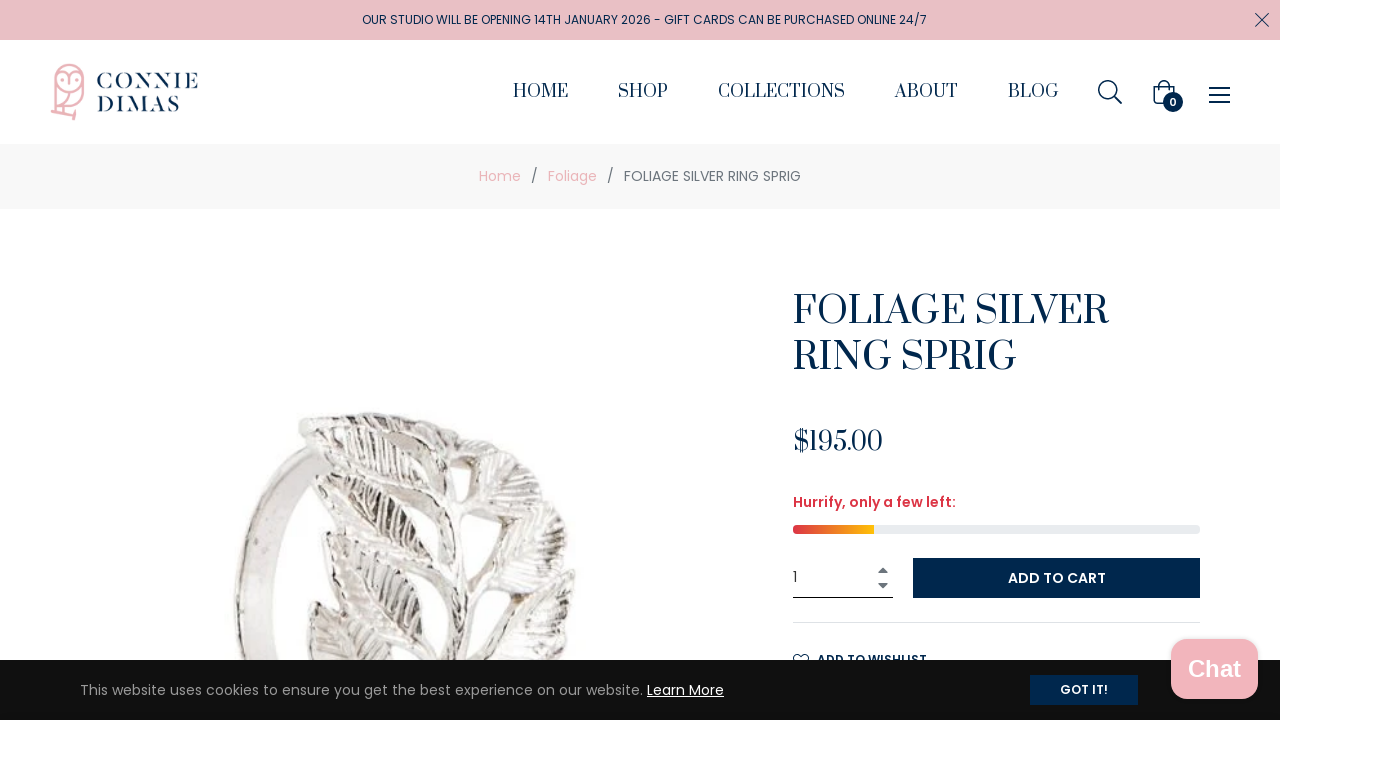

--- FILE ---
content_type: text/javascript; charset=utf-8
request_url: https://www.conniedimasjewellery.com/products/foliage-silver-ring-sprig.js
body_size: 1016
content:
{"id":6972006858906,"title":"FOLIAGE SILVER RING SPRIG","handle":"foliage-silver-ring-sprig","description":"\u003cdiv data-mce-fragment=\"1\"\u003e\u003cspan data-mce-fragment=\"1\" mce-data-marked=\"1\"\u003eInspired by the texture and curves of nature. \u003c\/span\u003e\u003c\/div\u003e\n\u003cdiv data-mce-fragment=\"1\"\u003e\n\u003cspan data-mce-fragment=\"1\"\u003e\u003c\/span\u003e\u003cbr data-mce-fragment=\"1\"\u003e\n\u003c\/div\u003e\n\u003cdiv data-mce-fragment=\"1\"\u003e\u003cspan data-mce-fragment=\"1\"\u003eDETAILS: \u003c\/span\u003e\u003c\/div\u003e\n\u003cul data-mce-fragment=\"1\"\u003e\n\u003cli data-mce-fragment=\"1\"\u003e\n\u003cdiv data-mce-fragment=\"1\"\u003e\u003cspan data-mce-fragment=\"1\"\u003eSterling silver.\u003c\/span\u003e\u003c\/div\u003e\n\u003c\/li\u003e\n\u003cli data-mce-fragment=\"1\"\u003e\n\u003cdiv data-mce-fragment=\"1\"\u003e\u003cspan data-mce-fragment=\"1\"\u003eNickel-free.\u003c\/span\u003e\u003c\/div\u003e\n\u003c\/li\u003e\n\u003cli data-mce-fragment=\"1\"\u003e\n\u003cdiv data-mce-fragment=\"1\"\u003e\u003cspan data-mce-fragment=\"1\"\u003eSatin finish.\u003c\/span\u003e\u003c\/div\u003e\n\u003c\/li\u003e\n\u003cli data-mce-fragment=\"1\"\u003e\n\u003cdiv data-mce-fragment=\"1\"\u003e\u003cspan data-mce-fragment=\"1\"\u003eDelivery in Connie Dimas packaging.\u003c\/span\u003e\u003c\/div\u003e\n\u003c\/li\u003e\n\u003cli data-mce-fragment=\"1\"\u003e\n\u003cdiv data-mce-fragment=\"1\"\u003e\u003cspan data-mce-fragment=\"1\"\u003eJewellery handmade and designed in Australia.\u003c\/span\u003e\u003c\/div\u003e\n\u003c\/li\u003e\n\u003cli data-mce-fragment=\"1\"\u003e\n\u003cdiv data-mce-fragment=\"1\"\u003e\u003cspan data-mce-fragment=\"1\"\u003e\u003ca href=\"https:\/\/www.conniedimasjewellery.com\/pages\/shipping-information\" title=\"Shipping\" data-mce-fragment=\"1\" data-mce-href=\"https:\/\/www.conniedimasjewellery.com\/pages\/shipping-information\"\u003eShipping information.\u003c\/a\u003e\u003c\/span\u003e\u003c\/div\u003e\n\u003c\/li\u003e\n\u003cli data-mce-fragment=\"1\"\u003e\n\u003cdiv data-mce-fragment=\"1\"\u003e\u003cspan data-mce-fragment=\"1\"\u003e\u003ca href=\"https:\/\/www.conniedimasjewellery.com\/pages\/care-guide\" title=\"Care Guide\" data-mce-fragment=\"1\" data-mce-href=\"https:\/\/www.conniedimasjewellery.com\/pages\/care-guide\"\u003eCare Guide.\u003c\/a\u003e\u003c\/span\u003e\u003c\/div\u003e\n\u003c\/li\u003e\n\u003c\/ul\u003e\n\u003cdiv data-mce-fragment=\"1\"\u003e\u003cspan data-mce-fragment=\"1\"\u003eSIZE:\u003c\/span\u003e\u003c\/div\u003e\n\u003cul data-mce-fragment=\"1\"\u003e\n\u003cli data-mce-fragment=\"1\"\u003e\n\u003cdiv data-mce-fragment=\"1\"\u003e\u003cspan data-mce-fragment=\"1\"\u003e5cm cm x 2 cm \u003c\/span\u003e\u003c\/div\u003e\n\u003c\/li\u003e\n\u003c\/ul\u003e\n\u003cdiv data-mce-fragment=\"1\"\u003e\u003cspan data-mce-fragment=\"1\"\u003eNOTE: Due to the nature of the handmade process, slight variations might appear between each pair making you the owner of unique jewellery.\u003c\/span\u003e\u003c\/div\u003e","published_at":"2021-08-22T16:39:09+10:00","created_at":"2021-08-22T16:39:09+10:00","vendor":"Connie Dimas Jewellery","type":"RING","tags":["earrings","leaves","long earrings","nature"],"price":19500,"price_min":19500,"price_max":19500,"available":true,"price_varies":false,"compare_at_price":null,"compare_at_price_min":0,"compare_at_price_max":0,"compare_at_price_varies":false,"variants":[{"id":40687640707226,"title":"Default Title","option1":"Default Title","option2":null,"option3":null,"sku":"CDR109","requires_shipping":true,"taxable":false,"featured_image":null,"available":true,"name":"FOLIAGE SILVER RING SPRIG","public_title":null,"options":["Default Title"],"price":19500,"weight":0,"compare_at_price":null,"inventory_quantity":2,"inventory_management":"shopify","inventory_policy":"deny","barcode":"94976272","requires_selling_plan":false,"selling_plan_allocations":[]}],"images":["\/\/cdn.shopify.com\/s\/files\/1\/1270\/7575\/products\/6.jpg?v=1629615339"],"featured_image":"\/\/cdn.shopify.com\/s\/files\/1\/1270\/7575\/products\/6.jpg?v=1629615339","options":[{"name":"Title","position":1,"values":["Default Title"]}],"url":"\/products\/foliage-silver-ring-sprig","media":[{"alt":"HANDMADE SILVER LEAF RING","id":23323869413530,"position":1,"preview_image":{"aspect_ratio":1.0,"height":500,"width":500,"src":"https:\/\/cdn.shopify.com\/s\/files\/1\/1270\/7575\/products\/6.jpg?v=1629615339"},"aspect_ratio":1.0,"height":500,"media_type":"image","src":"https:\/\/cdn.shopify.com\/s\/files\/1\/1270\/7575\/products\/6.jpg?v=1629615339","width":500}],"requires_selling_plan":false,"selling_plan_groups":[]}